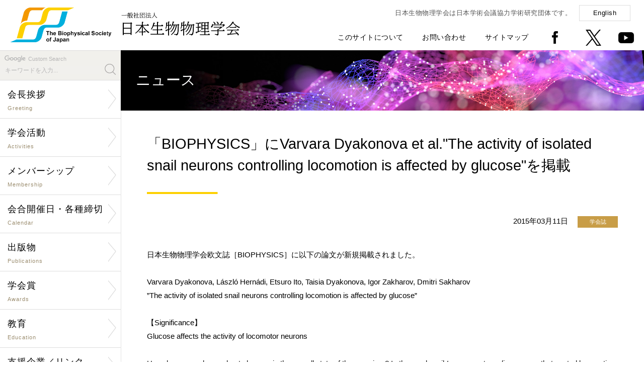

--- FILE ---
content_type: text/html; charset=UTF-8
request_url: https://biophys.jp/news/lib/newsshow.php/3015
body_size: 5583
content:
<!DOCTYPE html PUBLIC "-//W3C//DTD XHTML 1.0 Transitional//EN" "http://www.w3.org/TR/xhtml1/DTD/xhtml1-transitional.dtd">
<html xmlns="http://www.w3.org/1999/xhtml" xml:lang="ja" lang="ja">
<head>
<meta http-equiv="X-UA-Compatible" content="IE=Edge" />
<meta http-equiv="Content-Type" content="text/html; charset=utf-8" />
<meta http-equiv="Imagetoolbar" content="no" />
<meta name="description" content="" />
<meta name="keywords" content="" />
<meta name="copyright" content="Copyright(c) The Biophysical Society of Japan. All rights reserved." />
<meta name="viewport" content="width=device-width,initial-scale=1.0,minimum-scale=1.0" />
<meta name="format-detection" content="telephone=no" />
<meta name="robots" content="index,follow" />

<meta property="og:type" content="article">
<meta property="og:app_id" content="1053040482185985">
<meta property="og:title" content='「BIOPHYSICS」にVarvara Dyakonova et al."The activity of isolated snail neurons controlling locomotion is affected by glucose"を掲載'>
<meta property="og:description" content='日本生物物理学会欧文誌［BIOPHYSICS］に以下の論文が新規掲載されました。 Varvara Dyakonova, László Hernádi, Etsuro Ito, Taisia Dyakonova, Igor Zakharov, Dmitri Sakharov”The activity of isolated snail neurons controlling locomotion is affected by glucose” 【Significance】 Glucose affects the activity of locomotor neuronsHow do neurons know about changes in the overall state of the organism? In the pond snail <i>Lymnaea stagnalis</i>, neurons that control locomotion increase their activity when animals are hungry and decrease it after satiation. However, the mechanisms by which hunger signals to these cells remain unknown. We demonstrate here that locomotor neurons can directly sense the concentration of glucose, a metabolic indicator of nutritional state. Moreover, glucose changes the chemical microenvironment of the neurons exerting additional indirect effects. These results are in accordance with the hypothesis that extracellular content of signals and metabolic molecules reflects the behavioral state.BIOPHYSICS, Vol.11, pp. 55-60'>
<meta property="og:url" content="https://www.biophys.jp/news/lib/newsshow.php/3015">
<meta name="twitter:card" content="summary" />
<meta property="og:image" content="https://www.biophys.jp/includes/images/logo_mark_200200.png">

<link rel="shortcut icon" href="/favicon.ico" />
<link rel="stylesheet" type="text/css" href="/includes/css/style.css?0811" media="all" />
<link rel="stylesheet" type="text/css" href="/includes/css/hover-min.css" media="all" />
<link rel="stylesheet" type="text/css" href="/includes/css/drawer.css" media="all" />
<link rel="stylesheet" type="text/css" href="/includes/font-awesome/css/font-awesome.min.css" media="all" />
<link rel="stylesheet" type="text/css" href="/includes/css/lightcase.css">
<script type="text/javascript" src="/includes/js/jquery-1.11.1.min.js"></script>
<script type="text/javascript" src="/includes/js/iscroll.js"></script>
<script type="text/javascript" src="/includes/js/drawer.min.js"></script>
<script type="text/javascript" src="/includes/js/scripts.js"></script>
<script type="text/javascript" src="https://unpkg.com/ionicons@4.2.4/dist/ionicons.js"></script>
<script src="/includes/js/lightcase.js"></script>
<script type="text/javascript">
jQuery(document).ready(function($) {
 $('a[data-rel^=lightcase]').lightcase();
});
</script>
<!--[if lte IE 8]>
<script type="text/javascript" src="/includes/js/html5shiv.min.js"></script>
<![endif]-->
<title>ニュース | 一般社団法人 日本生物物理学会</title>
</head>

<body class="drawer drawer--right">

<!--[if !IE]><!-->
<button type="button" class="drawer-toggle drawer-hamburger">
	<span class="sr-only">Toggle Navigation</span>
	<span class="drawer-hamburger-icon"></span>
	<p class="mt20">MENU</p>
</button>

<nav class="drawer-nav">
<div id="drawer">
	<h1><a href="/index.php"><img src="/includes/images/logo_mark.png" alt="一般社団法人 日本生物物理学会" title="一般社団法人 日本生物物理学会" /></a></h1>
	<div>
	<form id="cse-search-box" action="https://google.com/cse">
	<p>Custom Search</p>
	<input type="hidden" name="cx" value="007773136672685812860:rblwwbzuhd8" />
	<input type="hidden" name="ie" value="UTF-8" />
	<input type="text" name="q" size="31" placeholder="キーワードを入力..." />
	<input type="submit" name="sa"  value="" id="search_button" />
	</form>
		<dl>
			<dd><a href="/org/org01.html">会長挨拶</a></dd>
			<dd><a href="/org/org.html">学会活動</a></dd>
			<dd><a href="/mem/mem.html">メンバーシップ</a></dd>
			<dd><a href="/cal/cal.html">会合開催日・各種締切</a></dd>
			<dd><a href="/pub/pub.html">出版物</a></dd>
			<dd><a href="/award/award.html">学会賞</a></dd>
			<dd><a href="/edu/edu.html">教育</a></dd>
			<dd><a href="/sup/sup.html">支援企業／リンク</a></dd>
			<dd><a href="/biophysics_and_physicobiology.html">「BPPB」誌</a></dd>
			<dd><a href="/pub/pub01.html">「生物物理」誌</a></dd>
			
		</dl>
		<dl>
			<dd><a href="https://www.e-naf.jp/BSJ/member/login.php" target="_blank">学会会員ページ</a></dd>
			<dd><a href="https://www.aeplan.co.jp/bsj2018/" target="_blank">年会ウェブサイト</a></dd>
            !--<dd><a href="" target="_blank">生物物理ビデオアーカイブ</a></dd--><!--20240913 videoページへのリンク削除-->
			<dd><a href="/highschool/" target="_blank">生物物理学について</a></dd>
			<dd><a href="/about_site.html">このサイトについて</a></dd>
			<dd><a href="/contact.html">お問い合わせ</a></dd>
			<dd><a href="/sitemap.html">サイトマップ</a></dd>
			<dd><a href="/index-e.html">English</a></dd>
		</dl>
	</div>
	<p>〒602-8048 京都府京都市上京区下立売通小川東入<br />
		Tel: <span data-action="call" data-tel="0754153661">075-415-3661</span>　Fax: 075-415-3662<br />
		Mail: <img src="/includes/images/mail_address_s.png" alt="" title="" style="width:110px;vertical-align:middle;" /></p>
	<address>Copyright(c) The Biophysical Society of Japan.<br />All rights reserved.</address>
</div>
</nav>
<!--<![endif]-->

<section>

<div id="header">
	<h1 class="pc"><a href="/index.php" class="button"><img src="/includes/images/logo.png" alt="一般社団法人 日本生物物理学会" title="一般社団法人 日本生物物理学会" /></a></h1>
	<h1 class="sp"><a href="/index.php" class="button"><img src="/includes/images/logo_s.png" alt="一般社団法人 日本生物物理学会" title="一般社団法人 日本生物物理学会" /></a></h1>
	<div id="global_menu">
		<p>日本生物物理学会は日本学術会議協力学術研究団体です。<a href="/index-e.html" class="boxbutton">English</a></p>
		<ul>
			<li><a href="/about_site.html">このサイトについて</a></li>
			<li><a href="/contact.html">お問い合わせ</a></li>
			<li><a href="/sitemap.html">サイトマップ</a></li>
			<li><a href="https://www.facebook.com/biophys.jp" target="_new" class="button"><img src="/includes/images/icon_facebook.png" alt="facebook" title="facebook" /></a></li>
			<li><a href="https://twitter.com/bpsjp" target="_new" class="button"><img src="/includes/images/icon_twitter.png" alt="Twitter" title="Twitter" /></a></li>
			<li><a href="https://www.youtube.com/@TheBiophysicalSocietyofJapan" target="_new" class="button"><img src="/includes/images/icon_youtube.png" alt="youtube" title="youtube" /></a></li>
		</ul>
	</div>
</div>

<div id="body">

<div id="contents_left">
	<div id="menu">
	<form id="cse-search-box" action="https://google.com/cse">
	<p>Custom Search</p>
	<input type="hidden" name="cx" value="007773136672685812860:rblwwbzuhd8" />
	<input type="hidden" name="ie" value="UTF-8" />
	<input type="text" name="q" size="31" placeholder="キーワードを入力..." />
	<input type="submit" name="sa"  value="" id="search_button" />
	</form>
	<ul class="nav">
        <li><a href="/org/org01.html" class="arrow"><span>会長挨拶<small>Greeting</small></span></a></li>

		<li><a href="/org/org.html" class="arrow"><span>学会活動<small>Activities</small></span></a>
            <ul><li><a href="/org/org02.html">定款</a></li>
                <li><a href="/org/org03.html">組織・委員</a></li>
                <li><a href="/org/org07.html">公告・情報公開</a></li>
                <li><a href="/org/org04.html">歴史・名誉会員</a></li>
                <li><a href="/org/org06.html">男女共同参画・<br />若手支援検討活動</a></li>
                <li><a href="https://www.icbbs2026.org/" target="_new">年会<br />ウェブサイト</a></li>
                <li><a href="/ann/ann02.html">年会情報　一覧</a></li>
                <li><a href="/link/link04.html">若手の会および支部への支援</a></li>
                <li><a href="/subgroup/subgroup01.html">「サブグループ」支援制度</a></li>
                <li><a href="/cop/cop01.html">国際学会連携</a></li>
                <li><a href="/cop/cop02.html">国内学会連携</a></li></ul></li>

		<li><a href="/mem/mem.html" class="arrow"><span>メンバーシップ<small>Membership</small></span></a>
            <ul><li><a href="https://clara-nacos.com/bsj/login" target="_new">学会会員ページ</a></li>
                <li><a href="/mem/mem01.html">入退会・休会・変更</a></li>
                <li><a href="/mem/mem02.html">特許の取り扱い</a></li>
                <li><a href="/mem/mem03.html">研究助成金・賞</a></li></ul></li>

		<li><a href="/cal/cal.html" class="arrow"><span>会合開催日・各種締切<small>Calendar</small></span></a>
            <ul><li><a href="/cal/cal01.php">学術的会合開催日</a></li>
                <li><a href="/cal/cal02.php">研究助成・賞の締切</a></li>
                <li><a href="/cal/cal03.php">公募の締切</a></li></ul></li>

		<li><a href="/pub/pub.html" class="arrow"><span>出版物<small>Publications</small></span></a>
            <ul><li><a href="/pub/pub01.html">邦文誌「生物物理」</a></li>
            	<li><a href="/biophysics_and_physicobiology.html" target="_new">欧文誌「BPPB」</a></li>
                <li><a href="/news/lib/newsshow.php/6992">教科書出版支援</a></li>
                <li><a href="/pub/pub03.html">他の出版物</a></li>
                <li><a href="/pub/pub05.html">新技術紹介</a></li>
                <li><a href="/pub/pub06.html">魅力的な英文要旨をめざして</a></li>
                <li><a href="/pub/pub04.html">著作権と転載について</a></li></ul></li>

		<li><a href="/award/award.html" class="arrow"><span>学会賞<small>Awards</small></span></a>
            <ul><li><a href="/award/award01.html">BPPB論文賞</a></li>
            	<li><a href="/award/award02.html">BPPB Editors' Choice Award</a></li>
                <li><a href="/ann/ann01.html">若手奨励賞</a></li>
                <li><a href="/ann/ann01_11.html">学生発表賞</a></li></ul></li>

		<li><a href="/edu/edu.html" class="arrow"><span>教育<small>Education</small></span></a>
            <ul><li><a href="/org/org08.html">小中高への講師派遣</a></li>
            	<li><a href="/org/org08_list.html">小中高への講師派遣一覧</a></li>
                <li><a href="/highschool/" target="_new">生物物理学について</a></li></ul></li>

		<li><a href="/sup/sup.html" class="arrow"><span>支援企業／リンク<small>Sponsor/Link</small></span></a>
            <ul><li><a href="/sup/sup01.html">賛助会員</a></li>
                <li><a href="/sponsor/list.html">広告</a></li>
                <li><a href="/sponsor/blog/findentry.php/1001">活動支援企業からのお知らせ</a></li>
                <li><a href="/sup/sup02.html">支援企業による広告記事</a></li>
                <li><a href="/link/link01.html">生物物理学に関係する<br />研究室へのリンク</a></li>
                <li><a href="/link/link02.html">国内学会へのリンク</a></li>
                <li><a href="/link/link03.html">公的機関などへのリンク</a></li>
                <li><a href="/sup/sup03.html">海外組織へのリンク</a></li></ul></li>
	</ul>
	
	<h4 style="background:#fdd000; padding:5px 10px; margin-top:30px; font-size:90%;"><a style="color: rgb(0, 0, 0);" href="https://www.biophys.jp/news/lib/newsshow.php/6501" target="_new">消費税の取扱いについて</a></h4>
	<h4 style="background:#fdd000; padding:5px 10px; margin-top:30px; font-size:90%;"><a style="color: rgb(0, 0, 0);" href="https://www.biophys.jp/news/lib/newsshow.php/5505" target="_new">ロシアによるウクライナへの軍事的侵攻に関する声明文</a></h4>
	
	<p class="mt30"><a href="/video/" target="_new" class="button"><img src="/includes/images/video-archive.jpg" alt="Biophysics Video Archive" title="Biophysics Video Archive" /></a></p>
	<p class="mt30"><a href="/dl/biophysics/dispatch_poster.pdf" target="_new" class="button"><img src="/includes/images/dispatch_poster.jpg" alt="講師派遣ポスター" title="講師派遣ポスター" /></a></p>
	
</div>

<div id="paid-publicity">
	<h4>男女共同参画学協会連絡会</h4>
	<dl>
		<dt><a href="https://www.djrenrakukai.org/unconsciousbias/index.html" target="_new">無意識のバイアスコーナー</a></dt>
	</dl>
</div>

<div id="paid-publicity">
	<h4><a href="/sup/sup02.html">支援企業による広告記事</a></h4>
	<dl>
		<dd>ソーラボジャパン株式会社</dd>
		<dt><a href="/dl/sup/thorlabs12.pdf" target="_new">CAD を使って光学装置を設計してみよう
			<ion-icon name="md-arrow-forward"></ion-icon></a></dt>
		<dd class="source">「生物物理」2025年10月号</dd>
	</dl>
	<dl>
		<dd>ソーラボジャパン株式会社</dd>
		<dt><a href="/dl/sup/thorlabs11.pdf" target="_new">次世代2光子顕微鏡―小型化がもたらす新たな可能性
			<ion-icon name="md-arrow-forward"></ion-icon></a></dt>
		<dd class="source">「生物物理」2024年10月号</dd>
	</dl>
	<dl>
		<dd>ソーラボジャパン株式会社</dd>
		<dt><a href="/dl/sup/thorlabs10.pdf" target="_new">サイエンティフィックカメラと周辺機器の同期
			<ion-icon name="md-arrow-forward"></ion-icon></a></dt>
		<dd class="source">「生物物理」2023年10月号</dd>
	</dl>
	<dl>
		<dd>ソーラボジャパン株式会社</dd>
		<dt><a href="/dl/sup/thorlabs09.pdf" target="_new">顕微鏡のリノベーション ~ 顕微鏡ポートを活用した光学系の導入
			<ion-icon name="md-arrow-forward"></ion-icon></a></dt>
		<dd class="source">「生物物理」2022年12月号</dd>
	</dl>
</div>
</div>

<div id="contents_right">
<div class="contents">

<div id="main-visual_lower"><h1>ニュース</h1></div>

<div class="contents_inner">

<h2>「BIOPHYSICS」にVarvara Dyakonova et al."The activity of isolated snail neurons controlling locomotion is affected by glucose"を掲載</h2><p class="date">2015年03月11日 <span class="icon icon_publication">学会誌</span></p><p>日本生物物理学会欧文誌［BIOPHYSICS］に以下の論文が新規掲載されました。 <br /><br />Varvara Dyakonova, László Hernádi, Etsuro Ito, Taisia Dyakonova, Igor Zakharov, Dmitri Sakharov<br />”The activity of isolated snail neurons controlling locomotion is affected by glucose” <br /><br />【Significance】 <br />Glucose affects the activity of locomotor neurons<br /><br />How do neurons know about changes in the overall state of the organism? In the pond snail <i>Lymnaea stagnalis</i>, neurons that control locomotion increase their activity when animals are hungry and decrease it after satiation. However, the mechanisms by which hunger signals to these cells remain unknown. We demonstrate here that locomotor neurons can directly sense the concentration of glucose, a metabolic indicator of nutritional state. Moreover, glucose changes the chemical microenvironment of the neurons exerting additional indirect effects. These results are in accordance with the hypothesis that extracellular content of signals and metabolic molecules reflects the behavioral state.<br /><br /><br /><br />BIOPHYSICS, Vol.11, pp. 55-60<br>URL: <a href="https://www.jstage.jst.go.jp/article/biophysics/11/0/11_55/_article" target="_blank">https://www.jstage.jst.go.jp/article/biophysics/11/0/11_55/_article</a><br>
</p>
<br />

	<div id="fb-root"></div>

	<table>
	<tr>
		<td>
			<script>(function(d, s, id) {
			var js, fjs = d.getElementsByTagName(s)[0];
			if (d.getElementById(id)) return;
			js = d.createElement(s); js.id = id;
			js.src = "//connect.facebook.net/ja_JP/sdk.js#xfbml=1&version=v2.6";
			fjs.parentNode.insertBefore(js, fjs);
			}(document, 'script', 'facebook-jssdk'));</script>

			<div class="fb-share-button" data-href="https://www.biophys.jp/news/lib/newsshow.php/3015" data-layout="button" data-size="large"><a target="_blank" href="https://www.facebook.com/sharer/sharer.php?u=https%3A%2F%2Fwww.biophys.jp%2Fnews%2Flib%2Fnewsshow.php%2F3015&amp;src=sdkpreparse" class="fb-xfbml-parse-ignore">シェア</a></div>
		</td>
		<td>
			<a href="https://twitter.com/share?ref_src=twsrc%5Etfw" class="twitter-share-button" data-text='「BIOPHYSICS」にVarvara Dyakonova et al."The activity of isolated snail neurons controlling locomotion is affected by glucose"を掲載' data-show-count="false" data-size="large"><img src="https://www.biophys.jp/includes/images/logo_mark_200200.png" alt="Twitter" style="display:none"></a>
			<script async src="https://platform.twitter.com/widgets.js" charset="utf-8"></script>
		</td>
	</table>

</div><!-- .contents_inner end -->

<hr class="mt70" />
<p class="text_center mt50"><a href="javascript:history.back();" class="boxbutton w250">前のページに戻る<ion-icon name="md-arrow-back" class="left"></ion-icon></a></p>

<div id="footer">
	<div id="pagetop"><a href="#top" class="button"><img src="/includes/images/pagetop.png" alt="ページの先頭へ" title="ページの先頭へ" /></a></div>
	<div id="footer_left">
		<h4><a href="/index.php"><img src="/includes/images/logo.png" alt="一般社団法人 日本生物物理学会" title="一般社団法人 日本生物物理学会" /></a></h4>
		<p>〒602-8048 京都府京都市上京区下立売通小川東入<br /><!--大阪府吹田市山田丘1-3 <br class="sp" />大阪大学大学院生命機能研究科内-->
			Tel: <span data-action="call" data-tel="0754153661">075-415-3661</span>　Fax: 075-415-3662<br />
			Mail: <img src="/includes/images/mail_address_s.png" alt="" title="" style="width:110px;vertical-align:middle;" /></p>
	</div>
	<div id="footer_right">
		<ul class="pc">
			<li><a href="/index.php">Home</a></li>
			<li><a href="/about_site.html">このサイトについて</a></li>
			<li><a href="/contact.html">お問い合わせ</a></li>
			<li><a href="/sitemap.html">サイトマップ</a></li>
		</ul>
		<ul>
			<li><a href="https://www.facebook.com/biophys.jp" target="_new" class="button"><img src="/includes/images/icon_facebook.png" alt="facebook" title="facebook" /></a></li>
			<li><a href="https://twitter.com/bpsjp" target="_new" class="button"><img src="/includes/images/icon_twitter.png" alt="Twitter" title="Twitter" /></a></li>
		</ul>
		<address>Copyright(c) The Biophysical Society of Japan. All rights reserved.</address>
	</div>
</div>

</div><!-- .contents end -->
</div><!-- #contents_right end -->
</div><!-- #body end -->

</section>
<div class="fb-quote"></div>
</body>
</html>
